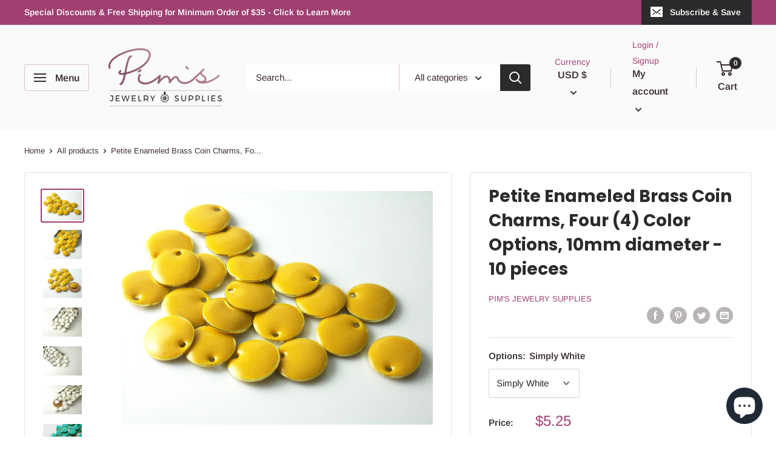

--- FILE ---
content_type: text/javascript
request_url: https://pims-supplies.com/cdn/shop/t/11/assets/custom.js?v=90373254691674712701584085352
body_size: -617
content:
//# sourceMappingURL=/cdn/shop/t/11/assets/custom.js.map?v=90373254691674712701584085352
